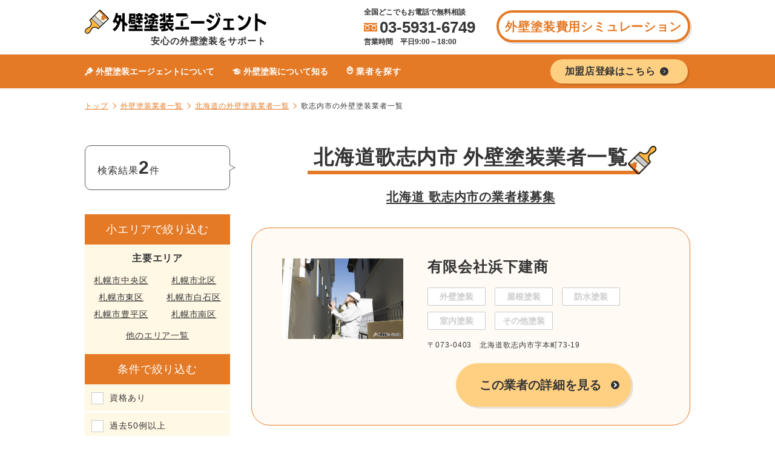

--- FILE ---
content_type: text/html; charset=UTF-8
request_url: https://gaiheki-agent.jp/builder/1/01227/
body_size: 9374
content:
<!DOCTYPE html>
<html lang="ja">
  
<head prefix="og: https://ogp.me/ns# fb: https://ogp.me/ns/fb# website: https://ogp.me/ns/website#" >
        <meta charset="utf-8">
    <meta http-equiv="X-UA-Compatible" content="IE=edge">
    <meta name="viewport" content="width=device-width, initial-scale=1.0">
    <meta name="format-detection" content="email=no,telephone=no,address=no">
    
    <title>北海道歌志内市の外壁塗装業者・会社を特徴・口コミ・評判から探す｜外壁塗装エージェント</title>
    
    <meta name="description" content="北海道歌志内市の外壁塗装業者・会社を特徴・口コミ・評判・施工事例とともにご紹介します。あなたの要望にあった会社・業者を探せます。">
<meta name="robots" content="index,follow">
<meta property="og:title" content="北海道歌志内市の外壁塗装業者・会社を特徴・口コミ・評判から探す｜外壁塗装エージェント">
<meta property="og:type" content="website">
<meta property="og:description" content="北海道歌志内市の外壁塗装業者・会社を特徴・口コミ・評判・施工事例とともにご紹介します。あなたの要望にあった会社・業者を探せます。">
<meta property="og:locale" content="ja_JP">
<meta property="og:site_name" content="外壁塗装エージェント 安心の外壁塗装を一番安く">
<meta property="og:image" content="https://gaiheki-agent.jp/img/common/ogp.jpg" />
<meta name="twitter:card" content="summary">
<meta name="twitter:site" content="@twitter">
<link href="https://gaiheki-agent.jp/builder/1/01227/" rel="canonical" />

<!-- パンくず Application/ld+json リスト部 -->
<script type="application/ld+json">
	{
		"@context": "https://schema.org/",
		"@type": "BreadcrumbList",
		"itemListElement": [{
				"@type": "ListItem",
				"position": 1,
				"name": "トップ",
				"item": "https://gaiheki-agent.jp/"
							},
			{
				"@type": "ListItem",
				"position": 2,
				"name": "外壁塗装業者一覧",
				"item": "https://gaiheki-agent.jp/builder/"
							},
			{
				"@type": "ListItem",
				"position": 3,
				"name": "北海道の外壁塗装業者一覧",
				"item": "https://gaiheki-agent.jp/builder/1/"
									},
			{
				"@type": "ListItem",
				"position": 4,
				"name": "歌志内市の外壁塗装業者一覧",
				"item": "https://gaiheki-agent.jp/builder/1/01227/"
															}
			]
	}
</script>

    <link rel="stylesheet" href="https://gaiheki-agent.jp/css/style.css?v=1769000927" media="screen">
    <link rel="stylesheet" href="https://cdnjs.cloudflare.com/ajax/libs/jquery-modal/0.9.1/jquery.modal.min.css" />

    <link rel="icon" href="https://gaiheki-agent.jp/favicon.ico">
    <link rel="apple-touch-icon-precomposed" href="https://gaiheki-agent.jp/apple-touch-icon.png">

    <!-- Google Tag Manager -->
<script>
    (function(w, d, s, l, i) {
        w[l] = w[l] || [];
        w[l].push({
            'gtm.start': new Date().getTime(),
            event: 'gtm.js'
        });
        var f = d.getElementsByTagName(s)[0],
            j = d.createElement(s),
            dl = l != 'dataLayer' ? '&l=' + l : '';
        j.async = true;
        j.src =
            'https://www.googletagmanager.com/gtm.js?id=' + i + dl;
        f.parentNode.insertBefore(j, f);
    })(window, document, 'script', 'dataLayer', 'GTM-PJWFZML');
</script>
<!-- End Google Tag Manager --></head>
<body>

    
<!-- Google Tag Manager (noscript) -->
<noscript><iframe src="https://www.googletagmanager.com/ns.html?id=GTM-PJWFZML" height="0" width="0" style="display:none;visibility:hidden"></iframe></noscript>
<!-- End Google Tag Manager (noscript) -->

<!-- ヘッダー部 -->
<header class="l-header">
            <div class="l-header__inner">
            <div class="p-page__header">
                <div class="p-page__header--left">
                    <a href="/">
                        <div class="p-page__header__item">
                            <p class="p-logo--header">
                                <img class="img" src="/img/common/img_logo.svg" alt="外壁塗装エージェント">
                                <span class="copy"> 安心の外壁塗装をサポート</span>
                            </p>
                        </div>
                    </a>
                </div>
                                                <div class="p-page__header--right">
                    <div class="p-page__header__item">
                                                    <div class="c-contact -header u-margin-right-35">
                                <div class="copy">全国どこでもお電話で無料相談</div>
                                <div class="tel"><i class="freedial"></i>03-5931-6749</div>
                                <div class="time">営業時間　平日9:00～18:00</div>
                            </div>
                                                <a href="/form3/" class="c-btn -header">外壁塗装費用シミュレーション</a>
                                                                    </div>
                </div>
                            </div>
        </div><!-- .l-header__inner -->
                    <div class="p-gnav__wrap">
                <nav class="p-gnav">
                    <ul class="p-gnav__block">
                        <li class="p-gnav__item">
                            <a class="p-gnav__item__link" href="/service/"><i class="c-icon c-icon-service--white"></i><span>外壁塗装エージェントについて</span></a>
                        </li>
                        <li class="p-gnav__item">
                            <a class="p-gnav__item__link" href="/blog/"><i class="c-icon c-icon-knowledge--white"></i><span>外壁塗装について知る</span></a>
                        </li>
                        <li class="p-gnav__item" id="search_builder">
                            <div><i class="c-icon c-icon-builder--white"></i><span>業者を探す</span></div>
                            <div class="global-navigation-area" id="js-site-global-navigation-area">
                                <div class="global-navigation-area__body">
                                    <div class="global-navigation-area__box"><div class="global-navigation-area__region-name">北海道・東北地方</div><div class="global-navigation-area__contents"><a class="global-navigation-area__link-item" href="/builder/1/">北海道</a></div><div class="global-navigation-area__contents"><a class="global-navigation-area__link-item" href="/builder/2/">青森県</a></div><div class="global-navigation-area__contents"><a class="global-navigation-area__link-item" href="/builder/3/">岩手県</a></div><div class="global-navigation-area__contents"><a class="global-navigation-area__link-item" href="/builder/4/">宮城県</a></div><div class="global-navigation-area__contents"><a class="global-navigation-area__link-item" href="/builder/5/">秋田県</a></div><div class="global-navigation-area__contents"><a class="global-navigation-area__link-item" href="/builder/6/">山形県</a></div><div class="global-navigation-area__contents"><a class="global-navigation-area__link-item" href="/builder/7/">福島県</a></div></div><div class="global-navigation-area__box"><div class="global-navigation-area__region-name">関東地方</div><div class="global-navigation-area__contents"><a class="global-navigation-area__link-item" href="/builder/8/">茨城県</a></div><div class="global-navigation-area__contents"><a class="global-navigation-area__link-item" href="/builder/9/">栃木県</a></div><div class="global-navigation-area__contents"><a class="global-navigation-area__link-item" href="/builder/10/">群馬県</a></div><div class="global-navigation-area__contents"><a class="global-navigation-area__link-item" href="/builder/11/">埼玉県</a></div><div class="global-navigation-area__contents"><a class="global-navigation-area__link-item" href="/builder/12/">千葉県</a></div><div class="global-navigation-area__contents"><a class="global-navigation-area__link-item" href="/builder/13/">東京都</a></div><div class="global-navigation-area__contents"><a class="global-navigation-area__link-item" href="/builder/14/">神奈川県</a></div></div><div class="global-navigation-area__box"><div class="global-navigation-area__region-name">中部地方</div><div class="global-navigation-area__contents"><a class="global-navigation-area__link-item" href="/builder/15/">新潟県</a></div><div class="global-navigation-area__contents"><a class="global-navigation-area__link-item" href="/builder/16/">富山県</a></div><div class="global-navigation-area__contents"><a class="global-navigation-area__link-item" href="/builder/17/">石川県</a></div><div class="global-navigation-area__contents"><a class="global-navigation-area__link-item" href="/builder/18/">福井県</a></div><div class="global-navigation-area__contents"><a class="global-navigation-area__link-item" href="/builder/19/">山梨県</a></div><div class="global-navigation-area__contents"><a class="global-navigation-area__link-item" href="/builder/20/">長野県</a></div><div class="global-navigation-area__contents"><a class="global-navigation-area__link-item" href="/builder/21/">岐阜県</a></div><div class="global-navigation-area__contents"><a class="global-navigation-area__link-item" href="/builder/22/">静岡県</a></div><div class="global-navigation-area__contents"><a class="global-navigation-area__link-item" href="/builder/23/">愛知県</a></div></div><div class="global-navigation-area__box"><div class="global-navigation-area__region-name">近畿地方</div><div class="global-navigation-area__contents"><a class="global-navigation-area__link-item" href="/builder/24/">三重県</a></div><div class="global-navigation-area__contents"><a class="global-navigation-area__link-item" href="/builder/25/">滋賀県</a></div><div class="global-navigation-area__contents"><a class="global-navigation-area__link-item" href="/builder/26/">京都府</a></div><div class="global-navigation-area__contents"><a class="global-navigation-area__link-item" href="/builder/27/">大阪府</a></div><div class="global-navigation-area__contents"><a class="global-navigation-area__link-item" href="/builder/28/">兵庫県</a></div><div class="global-navigation-area__contents"><a class="global-navigation-area__link-item" href="/builder/29/">奈良県</a></div><div class="global-navigation-area__contents"><a class="global-navigation-area__link-item" href="/builder/30/">和歌山県</a></div></div><div class="global-navigation-area__box"><div class="global-navigation-area__region-name">中国・四国地方</div><div class="global-navigation-area__contents"><a class="global-navigation-area__link-item" href="/builder/31/">鳥取県</a></div><div class="global-navigation-area__contents"><a class="global-navigation-area__link-item" href="/builder/32/">島根県</a></div><div class="global-navigation-area__contents"><a class="global-navigation-area__link-item" href="/builder/33/">岡山県</a></div><div class="global-navigation-area__contents"><a class="global-navigation-area__link-item" href="/builder/34/">広島県</a></div><div class="global-navigation-area__contents"><a class="global-navigation-area__link-item" href="/builder/35/">山口県</a></div><div class="global-navigation-area__contents"><a class="global-navigation-area__link-item" href="/builder/36/">徳島県</a></div><div class="global-navigation-area__contents"><a class="global-navigation-area__link-item" href="/builder/37/">香川県</a></div><div class="global-navigation-area__contents"><a class="global-navigation-area__link-item" href="/builder/38/">愛媛県</a></div><div class="global-navigation-area__contents"><a class="global-navigation-area__link-item" href="/builder/39/">高知県</a></div></div><div class="global-navigation-area__box"><div class="global-navigation-area__region-name">九州・沖縄地方</div><div class="global-navigation-area__contents"><a class="global-navigation-area__link-item" href="/builder/40/">福岡県</a></div><div class="global-navigation-area__contents"><a class="global-navigation-area__link-item" href="/builder/41/">佐賀県</a></div><div class="global-navigation-area__contents"><a class="global-navigation-area__link-item" href="/builder/42/">長崎県</a></div><div class="global-navigation-area__contents"><a class="global-navigation-area__link-item" href="/builder/43/">熊本県</a></div><div class="global-navigation-area__contents"><a class="global-navigation-area__link-item" href="/builder/44/">大分県</a></div><div class="global-navigation-area__contents"><a class="global-navigation-area__link-item" href="/builder/45/">宮崎県</a></div><div class="global-navigation-area__contents"><a class="global-navigation-area__link-item" href="/builder/46/">鹿児島県</a></div><div class="global-navigation-area__contents"><a class="global-navigation-area__link-item" href="/builder/47/">沖縄県</a></div></div>                                </div>
                            </div>
                        </li>
                                                                        <!-- <li class="p-gnav__item p-gnav__item--btn">
                        <a href="/biz/form/" class="c-btn -join"><span>加盟店登録はこちら</span></a>
                    </li> -->
                        <li class="p-gnav__item p-gnav__item--btn u-margin-left-auto">
                            <a href="/biz/form/" class="c-btn -join"><span>加盟店登録はこちら</span></a>
                        </li>
                                            </ul>
                </nav>
            </div>
        
</header><!-- .l-header -->

<script type="text/javascript">
    let header_prefectures = document.getElementById('header_prefectures');
    header_prefectures.addEventListener('change', function(event) {
        if (event.currentTarget.value != '') {
            window.location.href = '/builder/' + event.currentTarget.value + '/';
        }
    });
</script>

    	<!-- パンくずリスト部 -->
	
	<div class="p-breadcrumb">

		
			<div class="p-breadcrumb__inner">

			
			<ul class="p-breadcrumbs">

				
					<li class="p-breadcrumb__item"><a href="https://gaiheki-agent.jp/blog/../"><span>トップ</span></a></li>

					

					
						

						
								
									
										<li class="p-breadcrumb__item">
											<a href="/builder/">
												<span>外壁塗装業者一覧</span>
											</a>
										</li>


										<li class="p-breadcrumb__item">
											<a href="/builder/1/">
												<span>北海道の外壁塗装業者一覧</span>
											</a>
										</li>


										<li class="p-breadcrumb__item">
											<span>
												歌志内市の外壁塗装業者一覧
											</span>
										</li>

									
								
							
						
					
				
			</ul>

			
			</div>

		
	</div>
<main>
    <!-- メインコンテンツ -->
    <div class="l-main">
        <div class="l-main__inner">
            <div class="c-section  c-section--top-small ">
                <div class="c-section__inner">
                    <div class="p-search">
                                                <div class="p-search__side">
                            <div class="p-search__result-count u-margin-bottom--40">
            検索結果<span class="count">2</span>件
        </div>
                <div class="p-search__conditions__title">小エリアで絞り込む</div>
<div class="p-search__conditions__main_city">
    <p>主要エリア</p>
    <ul class="p-search__conditions__main_city_list">
                        <li>
            <a href="/builder/1/01101/" class="">札幌市中央区</a>
        </li>
                <li>
            <a href="/builder/1/01102/" class="">札幌市北区</a>
        </li>
                <li>
            <a href="/builder/1/01103/" class="">札幌市東区</a>
        </li>
                <li>
            <a href="/builder/1/01104/" class="">札幌市白石区</a>
        </li>
                <li>
            <a href="/builder/1/01105/" class="">札幌市豊平区</a>
        </li>
                <li>
            <a href="/builder/1/01106/" class="">札幌市南区</a>
        </li>
            </ul>
    <div><a href="#dialog-other-area" rel="modal:open" class="noscroll">他のエリア一覧</a></div>
</div>

<div class="modal" id="dialog-other-area">
    <div class="modal__content">
        <div class="modal__img">
            <div class="search-menu__body">
                <div class="search-menu__heading">他の都道府県で探す</div>
                <div class="search-menu__links">
                                        <a class="search-menu__button" href="/builder/1/">北海道</a>
                                        <a class="search-menu__button" href="/builder/2/">青森県</a>
                                        <a class="search-menu__button" href="/builder/3/">岩手県</a>
                                        <a class="search-menu__button" href="/builder/4/">宮城県</a>
                                        <a class="search-menu__button" href="/builder/5/">秋田県</a>
                                        <a class="search-menu__button" href="/builder/6/">山形県</a>
                                        <a class="search-menu__button" href="/builder/7/">福島県</a>
                                    </div>
                <div class="search-menu__heading">北海道の市区町村から探す</div>
                <div class="search-menu__links">
                                        <a class="search-menu__button" href="/builder/1/01101/">札幌市中央区</a>
                                        <a class="search-menu__button" href="/builder/1/01102/">札幌市北区</a>
                                        <a class="search-menu__button" href="/builder/1/01103/">札幌市東区</a>
                                        <a class="search-menu__button" href="/builder/1/01104/">札幌市白石区</a>
                                        <a class="search-menu__button" href="/builder/1/01105/">札幌市豊平区</a>
                                        <a class="search-menu__button" href="/builder/1/01106/">札幌市南区</a>
                                        <a class="search-menu__button" href="/builder/1/01107/">札幌市西区</a>
                                        <a class="search-menu__button" href="/builder/1/01108/">札幌市厚別区</a>
                                        <a class="search-menu__button" href="/builder/1/01109/">札幌市手稲区</a>
                                        <a class="search-menu__button" href="/builder/1/01110/">札幌市清田区</a>
                                        <a class="search-menu__button" href="/builder/1/01202/">函館市</a>
                                        <a class="search-menu__button" href="/builder/1/01203/">小樽市</a>
                                        <a class="search-menu__button" href="/builder/1/01204/">旭川市</a>
                                        <a class="search-menu__button" href="/builder/1/01205/">室蘭市</a>
                                        <a class="search-menu__button" href="/builder/1/01206/">釧路市</a>
                                        <a class="search-menu__button" href="/builder/1/01207/">帯広市</a>
                                        <a class="search-menu__button" href="/builder/1/01208/">北見市</a>
                                        <a class="search-menu__button" href="/builder/1/01210/">岩見沢市</a>
                                        <a class="search-menu__button" href="/builder/1/01211/">網走市</a>
                                        <a class="search-menu__button" href="/builder/1/01212/">留萌市</a>
                                        <a class="search-menu__button" href="/builder/1/01213/">苫小牧市</a>
                                        <a class="search-menu__button" href="/builder/1/01214/">稚内市</a>
                                        <a class="search-menu__button" href="/builder/1/01215/">美唄市</a>
                                        <a class="search-menu__button" href="/builder/1/01216/">芦別市</a>
                                        <a class="search-menu__button" href="/builder/1/01217/">江別市</a>
                                        <a class="search-menu__button" href="/builder/1/01218/">赤平市</a>
                                        <a class="search-menu__button" href="/builder/1/01219/">紋別市</a>
                                        <a class="search-menu__button" href="/builder/1/01220/">士別市</a>
                                        <a class="search-menu__button" href="/builder/1/01221/">名寄市</a>
                                        <a class="search-menu__button" href="/builder/1/01222/">三笠市</a>
                                        <a class="search-menu__button" href="/builder/1/01223/">根室市</a>
                                        <a class="search-menu__button" href="/builder/1/01224/">千歳市</a>
                                        <a class="search-menu__button" href="/builder/1/01225/">滝川市</a>
                                        <a class="search-menu__button" href="/builder/1/01226/">砂川市</a>
                                        <a class="search-menu__button" href="/builder/1/01227/">歌志内市</a>
                                        <a class="search-menu__button" href="/builder/1/01228/">深川市</a>
                                        <a class="search-menu__button" href="/builder/1/01229/">富良野市</a>
                                        <a class="search-menu__button" href="/builder/1/01230/">登別市</a>
                                        <a class="search-menu__button" href="/builder/1/01231/">恵庭市</a>
                                        <a class="search-menu__button" href="/builder/1/01233/">伊達市</a>
                                        <a class="search-menu__button" href="/builder/1/01234/">北広島市</a>
                                        <a class="search-menu__button" href="/builder/1/01235/">石狩市</a>
                                        <a class="search-menu__button" href="/builder/1/01236/">北斗市</a>
                                        <a class="search-menu__button" href="/builder/1/01331/">松前郡松前町</a>
                                        <a class="search-menu__button" href="/builder/1/01332/">松前郡福島町</a>
                                        <a class="search-menu__button" href="/builder/1/01333/">上磯郡知内町</a>
                                        <a class="search-menu__button" href="/builder/1/01334/">上磯郡木古内町</a>
                                        <a class="search-menu__button" href="/builder/1/01337/">亀田郡七飯町</a>
                                        <a class="search-menu__button" href="/builder/1/01343/">茅部郡鹿部町</a>
                                        <a class="search-menu__button" href="/builder/1/01345/">茅部郡森町</a>
                                        <a class="search-menu__button" href="/builder/1/01346/">二海郡八雲町</a>
                                        <a class="search-menu__button" href="/builder/1/01347/">山越郡長万部町</a>
                                        <a class="search-menu__button" href="/builder/1/01361/">檜山郡江差町</a>
                                        <a class="search-menu__button" href="/builder/1/01363/">檜山郡厚沢部町</a>
                                        <a class="search-menu__button" href="/builder/1/01370/">瀬棚郡今金町</a>
                                        <a class="search-menu__button" href="/builder/1/01393/">寿都郡黒松内町</a>
                                        <a class="search-menu__button" href="/builder/1/01399/">虻田郡京極町</a>
                                        <a class="search-menu__button" href="/builder/1/01400/">虻田郡倶知安町</a>
                                        <a class="search-menu__button" href="/builder/1/01401/">岩内郡共和町</a>
                                        <a class="search-menu__button" href="/builder/1/01402/">岩内郡岩内町</a>
                                        <a class="search-menu__button" href="/builder/1/01403/">古宇郡泊村</a>
                                        <a class="search-menu__button" href="/builder/1/01406/">古平郡古平町</a>
                                        <a class="search-menu__button" href="/builder/1/01427/">夕張郡由仁町</a>
                                        <a class="search-menu__button" href="/builder/1/01428/">夕張郡長沼町</a>
                                        <a class="search-menu__button" href="/builder/1/01429/">夕張郡栗山町</a>
                                        <a class="search-menu__button" href="/builder/1/01430/">樺戸郡月形町</a>
                                        <a class="search-menu__button" href="/builder/1/01432/">樺戸郡新十津川町</a>
                                        <a class="search-menu__button" href="/builder/1/01436/">雨竜郡雨竜町</a>
                                        <a class="search-menu__button" href="/builder/1/01438/">雨竜郡沼田町</a>
                                        <a class="search-menu__button" href="/builder/1/01453/">上川郡東神楽町</a>
                                        <a class="search-menu__button" href="/builder/1/01454/">上川郡当麻町</a>
                                        <a class="search-menu__button" href="/builder/1/01455/">上川郡比布町</a>
                                        <a class="search-menu__button" href="/builder/1/01457/">上川郡上川町</a>
                                        <a class="search-menu__button" href="/builder/1/01459/">上川郡美瑛町</a>
                                        <a class="search-menu__button" href="/builder/1/01460/">空知郡上富良野町</a>
                                        <a class="search-menu__button" href="/builder/1/01461/">空知郡中富良野町</a>
                                        <a class="search-menu__button" href="/builder/1/01468/">上川郡下川町</a>
                                        <a class="search-menu__button" href="/builder/1/01471/">中川郡中川町</a>
                                        <a class="search-menu__button" href="/builder/1/01481/">増毛郡増毛町</a>
                                        <a class="search-menu__button" href="/builder/1/01482/">留萌郡小平町</a>
                                        <a class="search-menu__button" href="/builder/1/01483/">苫前郡苫前町</a>
                                        <a class="search-menu__button" href="/builder/1/01484/">苫前郡羽幌町</a>
                                        <a class="search-menu__button" href="/builder/1/01486/">天塩郡遠別町</a>
                                        <a class="search-menu__button" href="/builder/1/01487/">天塩郡天塩町</a>
                                        <a class="search-menu__button" href="/builder/1/01512/">枝幸郡浜頓別町</a>
                                        <a class="search-menu__button" href="/builder/1/01514/">枝幸郡枝幸町</a>
                                        <a class="search-menu__button" href="/builder/1/01516/">天塩郡豊富町</a>
                                        <a class="search-menu__button" href="/builder/1/01519/">利尻郡利尻富士町</a>
                                        <a class="search-menu__button" href="/builder/1/01543/">網走郡美幌町</a>
                                        <a class="search-menu__button" href="/builder/1/01545/">斜里郡斜里町</a>
                                        <a class="search-menu__button" href="/builder/1/01547/">斜里郡小清水町</a>
                                        <a class="search-menu__button" href="/builder/1/01549/">常呂郡訓子府町</a>
                                        <a class="search-menu__button" href="/builder/1/01550/">常呂郡置戸町</a>
                                        <a class="search-menu__button" href="/builder/1/01552/">常呂郡佐呂間町</a>
                                        <a class="search-menu__button" href="/builder/1/01555/">紋別郡遠軽町</a>
                                        <a class="search-menu__button" href="/builder/1/01559/">紋別郡湧別町</a>
                                        <a class="search-menu__button" href="/builder/1/01563/">紋別郡雄武町</a>
                                        <a class="search-menu__button" href="/builder/1/01564/">網走郡大空町</a>
                                        <a class="search-menu__button" href="/builder/1/01571/">虻田郡豊浦町</a>
                                        <a class="search-menu__button" href="/builder/1/01575/">有珠郡壮瞥町</a>
                                        <a class="search-menu__button" href="/builder/1/01578/">白老郡白老町</a>
                                        <a class="search-menu__button" href="/builder/1/01581/">勇払郡厚真町</a>
                                        <a class="search-menu__button" href="/builder/1/01584/">虻田郡洞爺湖町</a>
                                        <a class="search-menu__button" href="/builder/1/01585/">勇払郡安平町</a>
                                        <a class="search-menu__button" href="/builder/1/01586/">勇払郡むかわ町</a>
                                        <a class="search-menu__button" href="/builder/1/01601/">沙流郡日高町</a>
                                        <a class="search-menu__button" href="/builder/1/01602/">沙流郡平取町</a>
                                        <a class="search-menu__button" href="/builder/1/01604/">新冠郡新冠町</a>
                                        <a class="search-menu__button" href="/builder/1/01607/">浦河郡浦河町</a>
                                        <a class="search-menu__button" href="/builder/1/01609/">幌泉郡えりも町</a>
                                        <a class="search-menu__button" href="/builder/1/01610/">日高郡新ひだか町</a>
                                        <a class="search-menu__button" href="/builder/1/01631/">河東郡音更町</a>
                                        <a class="search-menu__button" href="/builder/1/01632/">河東郡士幌町</a>
                                        <a class="search-menu__button" href="/builder/1/01633/">河東郡上士幌町</a>
                                        <a class="search-menu__button" href="/builder/1/01634/">河東郡鹿追町</a>
                                        <a class="search-menu__button" href="/builder/1/01635/">上川郡新得町</a>
                                        <a class="search-menu__button" href="/builder/1/01636/">上川郡清水町</a>
                                        <a class="search-menu__button" href="/builder/1/01637/">河西郡芽室町</a>
                                        <a class="search-menu__button" href="/builder/1/01638/">河西郡中札内村</a>
                                        <a class="search-menu__button" href="/builder/1/01641/">広尾郡大樹町</a>
                                        <a class="search-menu__button" href="/builder/1/01642/">広尾郡広尾町</a>
                                        <a class="search-menu__button" href="/builder/1/01643/">中川郡幕別町</a>
                                        <a class="search-menu__button" href="/builder/1/01644/">中川郡池田町</a>
                                        <a class="search-menu__button" href="/builder/1/01646/">中川郡本別町</a>
                                        <a class="search-menu__button" href="/builder/1/01647/">足寄郡足寄町</a>
                                        <a class="search-menu__button" href="/builder/1/01661/">釧路郡釧路町</a>
                                        <a class="search-menu__button" href="/builder/1/01663/">厚岸郡浜中町</a>
                                        <a class="search-menu__button" href="/builder/1/01668/">白糠郡白糠町</a>
                                        <a class="search-menu__button" href="/builder/1/01691/">野付郡別海町</a>
                                        <a class="search-menu__button" href="/builder/1/01692/">標津郡中標津町</a>
                                        <a class="search-menu__button" href="/builder/1/01693/">標津郡標津町</a>
                                                        </div>
            </div>
        </div>
    </div>
</div>


                <form action="https://gaiheki-agent.jp/builder/1/01227" method="GET">
            <div class="p-search__conditions">
                <div class="p-search__conditions__title">条件で絞り込む</div>
                <ul class="p-search__conditions__list">
    <li class="p-search__conditions__list__item"><label for="appeal_point_1"><input type="checkbox" name="sp_ap__1" class="p-search-checkbox" id="appeal_point_1"  value="on" />資格あり</label></li>
    <li class="p-search__conditions__list__item"><label for="appeal_point_2"><input type="checkbox" name="sp_ap__2" class="p-search-checkbox" id="appeal_point_2"  value="on" />過去50例以上</label></li>
    <li class="p-search__conditions__list__item"><label for="appeal_point_4"><input type="checkbox" name="sp_ap__4" class="p-search-checkbox" id="appeal_point_4"  value="on" />大型物件可能</label></li>
    <li class="p-search__conditions__list__item"><label for="appeal_point_6"><input type="checkbox" name="sp_ap__6" class="p-search-checkbox" id="appeal_point_6"  value="on" />工事後の保証あり</label></li>
    <li class="p-search__conditions__list__item"><label for="appeal_point_7"><input type="checkbox" name="sp_ap__7" class="p-search-checkbox" id="appeal_point_7"  value="on" />塗料専門店</label></li>
    <li class="p-search__conditions__list__item"><label for="appeal_point_8"><input type="checkbox" name="sp_ap__8" class="p-search-checkbox" id="appeal_point_8"  value="on" />近隣への挨拶回り実施</label></li>
    <li class="p-search__conditions__list__item"><label for="appeal_point_9"><input type="checkbox" name="sp_ap__9" class="p-search-checkbox" id="appeal_point_9"  value="on" />無料カラーシミュレーション</label></li>
    <li class="p-search__conditions__list__item"><label for="appeal_point_10"><input type="checkbox" name="sp_ap__10" class="p-search-checkbox" id="appeal_point_10"  value="on" />お急ぎ対応可能</label></li>
    <li class="p-search__conditions__list__item"><label for="appeal_point_12"><input type="checkbox" name="sp_ap__12" class="p-search-checkbox" id="appeal_point_12"  value="on" />メールのやりとり可能</label></li>
</ul>
            </div>
            <div class="u-margin-top--30">
                <button class="c-button c-button--small">この条件で検索</button>
            </div>
        </form>
                        </div>
                                                <div class="p-search__main">
                            <h1 class="c-heading-section u-text-align--center"><span>北海道歌志内市 外壁塗装業者一覧</span></h1>
                            
                                                        
                            <div class="u-text-align--center ">
                                <a href="https://gaiheki-agent.jp/biz/form/" class="u-font-size--xl"><span class="c-border--underline u-text-bold">北海道 歌志内市の業者様募集</span></a>
                            </div>
                            
                                                        <div class="p-builder__list">
    
    <div class="p-builder__list__item">
                <div class="p-builder__list__item__left ">
            <div class="p-builder__list__item__image">
                <a href="/builder/detail/946/"><img src="https://gaiheki-agent.jp/img/builder/img_builder_dummy_06.jpg" alt="有限会社浜下建商"></a>
            </div>
        </div>
        <div class="p-builder__list__item__right ">
                        <h3 class="p-builder__name"><a href="/builder/detail/946/">有限会社浜下建商</a></h3>
            
            <div class="p-builder__fields">
    <span class="field field-inactive">外壁塗装</span>
    <span class="field field-inactive">屋根塗装</span>
    <span class="field field-inactive">防水塗装</span>
    <span class="field field-inactive">室内塗装</span>
    <span class="field field-inactive">その他塗装</span>
</div>

                        <p class=" p-builder__address">
                〒073-0403　北海道歌志内市字本町73-19
            </p>
            <a href="/builder/detail/946/" class="c-button--2 u-margin-horizontal">この業者の詳細を見る</a>
                    </div>
            </div>
    
    <div class="p-builder__list__item">
                <div class="p-builder__list__item__left ">
            <div class="p-builder__list__item__image">
                <a href="/builder/detail/945/"><img src="https://gaiheki-agent.jp/img/builder/img_builder_dummy_05.jpg" alt="有限会社佐藤塗装店"></a>
            </div>
        </div>
        <div class="p-builder__list__item__right ">
                        <h3 class="p-builder__name"><a href="/builder/detail/945/">有限会社佐藤塗装店</a></h3>
            
            <div class="p-builder__fields">
    <span class="field field-inactive">外壁塗装</span>
    <span class="field field-inactive">屋根塗装</span>
    <span class="field field-inactive">防水塗装</span>
    <span class="field field-inactive">室内塗装</span>
    <span class="field field-inactive">その他塗装</span>
</div>

                        <p class=" p-builder__address">
                〒073-0407　北海道歌志内市字文珠141
            </p>
            <a href="/builder/detail/945/" class="c-button--2 u-margin-horizontal">この業者の詳細を見る</a>
                    </div>
            </div>
    </div>
                            <div class="p-pagination">
    <ul class="page-numbers">
                                                            <li><span aria-current="page" class="page-numbers current">1</span></li>
                                                                                </ul>
</div>
                            

                                                        <h3 class="u-text-align--center u-margin-bottom--45 u-margin-top--30 ">北海道の市区町村から外壁塗装業者を探す</h3>
                            <ul class="p-city_list">
        <li><a href="https://gaiheki-agent.jp/builder/1/" class="p-search__city">北海道すべて</a></li>
        
                <li><a href="https://gaiheki-agent.jp/builder/1/01101/" class="p-search__city">札幌市中央区</a></li>
                <li><a href="https://gaiheki-agent.jp/builder/1/01102/" class="p-search__city">札幌市北区</a></li>
                <li><a href="https://gaiheki-agent.jp/builder/1/01103/" class="p-search__city">札幌市東区</a></li>
                <li><a href="https://gaiheki-agent.jp/builder/1/01104/" class="p-search__city">札幌市白石区</a></li>
                <li><a href="https://gaiheki-agent.jp/builder/1/01105/" class="p-search__city">札幌市豊平区</a></li>
                <li><a href="https://gaiheki-agent.jp/builder/1/01106/" class="p-search__city">札幌市南区</a></li>
                <li><a href="https://gaiheki-agent.jp/builder/1/01107/" class="p-search__city">札幌市西区</a></li>
                <li><a href="https://gaiheki-agent.jp/builder/1/01108/" class="p-search__city">札幌市厚別区</a></li>
                <li><a href="https://gaiheki-agent.jp/builder/1/01109/" class="p-search__city">札幌市手稲区</a></li>
                <li><a href="https://gaiheki-agent.jp/builder/1/01110/" class="p-search__city">札幌市清田区</a></li>
                <li><a href="https://gaiheki-agent.jp/builder/1/01202/" class="p-search__city">函館市</a></li>
                <li><a href="https://gaiheki-agent.jp/builder/1/01203/" class="p-search__city">小樽市</a></li>
                <li><a href="https://gaiheki-agent.jp/builder/1/01204/" class="p-search__city">旭川市</a></li>
                <li><a href="https://gaiheki-agent.jp/builder/1/01205/" class="p-search__city">室蘭市</a></li>
                <li><a href="https://gaiheki-agent.jp/builder/1/01206/" class="p-search__city">釧路市</a></li>
                <li><a href="https://gaiheki-agent.jp/builder/1/01207/" class="p-search__city">帯広市</a></li>
                <li><a href="https://gaiheki-agent.jp/builder/1/01208/" class="p-search__city">北見市</a></li>
                <li><a href="https://gaiheki-agent.jp/builder/1/01210/" class="p-search__city">岩見沢市</a></li>
                <li><a href="https://gaiheki-agent.jp/builder/1/01211/" class="p-search__city">網走市</a></li>
                <li><a href="https://gaiheki-agent.jp/builder/1/01212/" class="p-search__city">留萌市</a></li>
                <li><a href="https://gaiheki-agent.jp/builder/1/01213/" class="p-search__city">苫小牧市</a></li>
                <li><a href="https://gaiheki-agent.jp/builder/1/01214/" class="p-search__city">稚内市</a></li>
                <li><a href="https://gaiheki-agent.jp/builder/1/01215/" class="p-search__city">美唄市</a></li>
                <li><a href="https://gaiheki-agent.jp/builder/1/01216/" class="p-search__city">芦別市</a></li>
                <li><a href="https://gaiheki-agent.jp/builder/1/01217/" class="p-search__city">江別市</a></li>
                <li><a href="https://gaiheki-agent.jp/builder/1/01218/" class="p-search__city">赤平市</a></li>
                <li><a href="https://gaiheki-agent.jp/builder/1/01219/" class="p-search__city">紋別市</a></li>
                <li><a href="https://gaiheki-agent.jp/builder/1/01220/" class="p-search__city">士別市</a></li>
                <li><a href="https://gaiheki-agent.jp/builder/1/01221/" class="p-search__city">名寄市</a></li>
                <li><a href="https://gaiheki-agent.jp/builder/1/01222/" class="p-search__city">三笠市</a></li>
                <li><a href="https://gaiheki-agent.jp/builder/1/01223/" class="p-search__city">根室市</a></li>
                <li><a href="https://gaiheki-agent.jp/builder/1/01224/" class="p-search__city">千歳市</a></li>
                <li><a href="https://gaiheki-agent.jp/builder/1/01225/" class="p-search__city">滝川市</a></li>
                <li><a href="https://gaiheki-agent.jp/builder/1/01226/" class="p-search__city">砂川市</a></li>
                <li><a href="https://gaiheki-agent.jp/builder/1/01227/" class="p-search__city">歌志内市</a></li>
                <li><a href="https://gaiheki-agent.jp/builder/1/01228/" class="p-search__city">深川市</a></li>
                <li><a href="https://gaiheki-agent.jp/builder/1/01229/" class="p-search__city">富良野市</a></li>
                <li><a href="https://gaiheki-agent.jp/builder/1/01230/" class="p-search__city">登別市</a></li>
                <li><a href="https://gaiheki-agent.jp/builder/1/01231/" class="p-search__city">恵庭市</a></li>
                <li><a href="https://gaiheki-agent.jp/builder/1/01233/" class="p-search__city">伊達市</a></li>
                <li><a href="https://gaiheki-agent.jp/builder/1/01234/" class="p-search__city">北広島市</a></li>
                <li><a href="https://gaiheki-agent.jp/builder/1/01235/" class="p-search__city">石狩市</a></li>
                <li><a href="https://gaiheki-agent.jp/builder/1/01236/" class="p-search__city">北斗市</a></li>
                <li><a href="https://gaiheki-agent.jp/builder/1/01331/" class="p-search__city">松前郡松前町</a></li>
                <li><a href="https://gaiheki-agent.jp/builder/1/01332/" class="p-search__city">松前郡福島町</a></li>
                <li><a href="https://gaiheki-agent.jp/builder/1/01333/" class="p-search__city">上磯郡知内町</a></li>
                <li><a href="https://gaiheki-agent.jp/builder/1/01334/" class="p-search__city">上磯郡木古内町</a></li>
                <li><a href="https://gaiheki-agent.jp/builder/1/01337/" class="p-search__city">亀田郡七飯町</a></li>
                <li><a href="https://gaiheki-agent.jp/builder/1/01343/" class="p-search__city">茅部郡鹿部町</a></li>
                <li><a href="https://gaiheki-agent.jp/builder/1/01345/" class="p-search__city">茅部郡森町</a></li>
                <li><a href="https://gaiheki-agent.jp/builder/1/01346/" class="p-search__city">二海郡八雲町</a></li>
                <li><a href="https://gaiheki-agent.jp/builder/1/01347/" class="p-search__city">山越郡長万部町</a></li>
                <li><a href="https://gaiheki-agent.jp/builder/1/01361/" class="p-search__city">檜山郡江差町</a></li>
                <li><a href="https://gaiheki-agent.jp/builder/1/01363/" class="p-search__city">檜山郡厚沢部町</a></li>
                <li><a href="https://gaiheki-agent.jp/builder/1/01370/" class="p-search__city">瀬棚郡今金町</a></li>
                <li><a href="https://gaiheki-agent.jp/builder/1/01393/" class="p-search__city">寿都郡黒松内町</a></li>
                <li><a href="https://gaiheki-agent.jp/builder/1/01399/" class="p-search__city">虻田郡京極町</a></li>
                <li><a href="https://gaiheki-agent.jp/builder/1/01400/" class="p-search__city">虻田郡倶知安町</a></li>
                <li><a href="https://gaiheki-agent.jp/builder/1/01401/" class="p-search__city">岩内郡共和町</a></li>
                <li><a href="https://gaiheki-agent.jp/builder/1/01402/" class="p-search__city">岩内郡岩内町</a></li>
                <li><a href="https://gaiheki-agent.jp/builder/1/01403/" class="p-search__city">古宇郡泊村</a></li>
                <li><a href="https://gaiheki-agent.jp/builder/1/01406/" class="p-search__city">古平郡古平町</a></li>
                <li><a href="https://gaiheki-agent.jp/builder/1/01427/" class="p-search__city">夕張郡由仁町</a></li>
                <li><a href="https://gaiheki-agent.jp/builder/1/01428/" class="p-search__city">夕張郡長沼町</a></li>
                <li><a href="https://gaiheki-agent.jp/builder/1/01429/" class="p-search__city">夕張郡栗山町</a></li>
                <li><a href="https://gaiheki-agent.jp/builder/1/01430/" class="p-search__city">樺戸郡月形町</a></li>
                <li><a href="https://gaiheki-agent.jp/builder/1/01432/" class="p-search__city">樺戸郡新十津川町</a></li>
                <li><a href="https://gaiheki-agent.jp/builder/1/01436/" class="p-search__city">雨竜郡雨竜町</a></li>
                <li><a href="https://gaiheki-agent.jp/builder/1/01438/" class="p-search__city">雨竜郡沼田町</a></li>
                <li><a href="https://gaiheki-agent.jp/builder/1/01453/" class="p-search__city">上川郡東神楽町</a></li>
                <li><a href="https://gaiheki-agent.jp/builder/1/01454/" class="p-search__city">上川郡当麻町</a></li>
                <li><a href="https://gaiheki-agent.jp/builder/1/01455/" class="p-search__city">上川郡比布町</a></li>
                <li><a href="https://gaiheki-agent.jp/builder/1/01457/" class="p-search__city">上川郡上川町</a></li>
                <li><a href="https://gaiheki-agent.jp/builder/1/01459/" class="p-search__city">上川郡美瑛町</a></li>
                <li><a href="https://gaiheki-agent.jp/builder/1/01460/" class="p-search__city">空知郡上富良野町</a></li>
                <li><a href="https://gaiheki-agent.jp/builder/1/01461/" class="p-search__city">空知郡中富良野町</a></li>
                <li><a href="https://gaiheki-agent.jp/builder/1/01468/" class="p-search__city">上川郡下川町</a></li>
                <li><a href="https://gaiheki-agent.jp/builder/1/01471/" class="p-search__city">中川郡中川町</a></li>
                <li><a href="https://gaiheki-agent.jp/builder/1/01481/" class="p-search__city">増毛郡増毛町</a></li>
                <li><a href="https://gaiheki-agent.jp/builder/1/01482/" class="p-search__city">留萌郡小平町</a></li>
                <li><a href="https://gaiheki-agent.jp/builder/1/01483/" class="p-search__city">苫前郡苫前町</a></li>
                <li><a href="https://gaiheki-agent.jp/builder/1/01484/" class="p-search__city">苫前郡羽幌町</a></li>
                <li><a href="https://gaiheki-agent.jp/builder/1/01486/" class="p-search__city">天塩郡遠別町</a></li>
                <li><a href="https://gaiheki-agent.jp/builder/1/01487/" class="p-search__city">天塩郡天塩町</a></li>
                <li><a href="https://gaiheki-agent.jp/builder/1/01512/" class="p-search__city">枝幸郡浜頓別町</a></li>
                <li><a href="https://gaiheki-agent.jp/builder/1/01514/" class="p-search__city">枝幸郡枝幸町</a></li>
                <li><a href="https://gaiheki-agent.jp/builder/1/01516/" class="p-search__city">天塩郡豊富町</a></li>
                <li><a href="https://gaiheki-agent.jp/builder/1/01519/" class="p-search__city">利尻郡利尻富士町</a></li>
                <li><a href="https://gaiheki-agent.jp/builder/1/01543/" class="p-search__city">網走郡美幌町</a></li>
                <li><a href="https://gaiheki-agent.jp/builder/1/01545/" class="p-search__city">斜里郡斜里町</a></li>
                <li><a href="https://gaiheki-agent.jp/builder/1/01547/" class="p-search__city">斜里郡小清水町</a></li>
                <li><a href="https://gaiheki-agent.jp/builder/1/01549/" class="p-search__city">常呂郡訓子府町</a></li>
                <li><a href="https://gaiheki-agent.jp/builder/1/01550/" class="p-search__city">常呂郡置戸町</a></li>
                <li><a href="https://gaiheki-agent.jp/builder/1/01552/" class="p-search__city">常呂郡佐呂間町</a></li>
                <li><a href="https://gaiheki-agent.jp/builder/1/01555/" class="p-search__city">紋別郡遠軽町</a></li>
                <li><a href="https://gaiheki-agent.jp/builder/1/01559/" class="p-search__city">紋別郡湧別町</a></li>
                <li><a href="https://gaiheki-agent.jp/builder/1/01563/" class="p-search__city">紋別郡雄武町</a></li>
                <li><a href="https://gaiheki-agent.jp/builder/1/01564/" class="p-search__city">網走郡大空町</a></li>
                <li><a href="https://gaiheki-agent.jp/builder/1/01571/" class="p-search__city">虻田郡豊浦町</a></li>
                <li><a href="https://gaiheki-agent.jp/builder/1/01575/" class="p-search__city">有珠郡壮瞥町</a></li>
                <li><a href="https://gaiheki-agent.jp/builder/1/01578/" class="p-search__city">白老郡白老町</a></li>
                <li><a href="https://gaiheki-agent.jp/builder/1/01581/" class="p-search__city">勇払郡厚真町</a></li>
                <li><a href="https://gaiheki-agent.jp/builder/1/01584/" class="p-search__city">虻田郡洞爺湖町</a></li>
                <li><a href="https://gaiheki-agent.jp/builder/1/01585/" class="p-search__city">勇払郡安平町</a></li>
                <li><a href="https://gaiheki-agent.jp/builder/1/01586/" class="p-search__city">勇払郡むかわ町</a></li>
                <li><a href="https://gaiheki-agent.jp/builder/1/01601/" class="p-search__city">沙流郡日高町</a></li>
                <li><a href="https://gaiheki-agent.jp/builder/1/01602/" class="p-search__city">沙流郡平取町</a></li>
                <li><a href="https://gaiheki-agent.jp/builder/1/01604/" class="p-search__city">新冠郡新冠町</a></li>
                <li><a href="https://gaiheki-agent.jp/builder/1/01607/" class="p-search__city">浦河郡浦河町</a></li>
                <li><a href="https://gaiheki-agent.jp/builder/1/01609/" class="p-search__city">幌泉郡えりも町</a></li>
                <li><a href="https://gaiheki-agent.jp/builder/1/01610/" class="p-search__city">日高郡新ひだか町</a></li>
                <li><a href="https://gaiheki-agent.jp/builder/1/01631/" class="p-search__city">河東郡音更町</a></li>
                <li><a href="https://gaiheki-agent.jp/builder/1/01632/" class="p-search__city">河東郡士幌町</a></li>
                <li><a href="https://gaiheki-agent.jp/builder/1/01633/" class="p-search__city">河東郡上士幌町</a></li>
                <li><a href="https://gaiheki-agent.jp/builder/1/01634/" class="p-search__city">河東郡鹿追町</a></li>
                <li><a href="https://gaiheki-agent.jp/builder/1/01635/" class="p-search__city">上川郡新得町</a></li>
                <li><a href="https://gaiheki-agent.jp/builder/1/01636/" class="p-search__city">上川郡清水町</a></li>
                <li><a href="https://gaiheki-agent.jp/builder/1/01637/" class="p-search__city">河西郡芽室町</a></li>
                <li><a href="https://gaiheki-agent.jp/builder/1/01638/" class="p-search__city">河西郡中札内村</a></li>
                <li><a href="https://gaiheki-agent.jp/builder/1/01641/" class="p-search__city">広尾郡大樹町</a></li>
                <li><a href="https://gaiheki-agent.jp/builder/1/01642/" class="p-search__city">広尾郡広尾町</a></li>
                <li><a href="https://gaiheki-agent.jp/builder/1/01643/" class="p-search__city">中川郡幕別町</a></li>
                <li><a href="https://gaiheki-agent.jp/builder/1/01644/" class="p-search__city">中川郡池田町</a></li>
                <li><a href="https://gaiheki-agent.jp/builder/1/01646/" class="p-search__city">中川郡本別町</a></li>
                <li><a href="https://gaiheki-agent.jp/builder/1/01647/" class="p-search__city">足寄郡足寄町</a></li>
                <li><a href="https://gaiheki-agent.jp/builder/1/01661/" class="p-search__city">釧路郡釧路町</a></li>
                <li><a href="https://gaiheki-agent.jp/builder/1/01663/" class="p-search__city">厚岸郡浜中町</a></li>
                <li><a href="https://gaiheki-agent.jp/builder/1/01668/" class="p-search__city">白糠郡白糠町</a></li>
                <li><a href="https://gaiheki-agent.jp/builder/1/01691/" class="p-search__city">野付郡別海町</a></li>
                <li><a href="https://gaiheki-agent.jp/builder/1/01692/" class="p-search__city">標津郡中標津町</a></li>
                <li><a href="https://gaiheki-agent.jp/builder/1/01693/" class="p-search__city">標津郡標津町</a></li>
            </ul>
                                                    </div>
                    </div>
                </div>
            </div>
        </div><!-- .l-main__inner -->
    </div><!-- .l-main -->
</main>


    <!-- フッター部 -->
<footer class="l-footer">
    <a class="p-totop" href="#" id="js_totop"><img src="/img/common/img_totop.png" alt="topへ戻る"></a>
    <div class="p-contact--follow" id="js__follow_bar">
        <div class="p-contact--follow__inner">
                            <div class="p-contact__item">
                    <div class="c-contact">
                        <div class="copy">全国どこでもお電話で無料相談</div>
                        <div class="time">営業時間　平日9:00～18:00</div>
                    </div>
                </div>
                <div class="p-contact__item u-margin-left-20">
                    <div class="c-contact">
                        <div class="tel"><i class="freedial -large u-margin-right-10"></i>03-5931-6749</div>
                    </div>
                </div>
                        <div class="p-contact__item u-margin-left-75">
                <a href="/form3/" class="c-btn -follow--footer">外壁塗装費用シミュレーション</a>
            </div>
        </div>
    </div>
    <div class="p-page__footer" id="js__page_footer">
        <div class="p-page__footer__inner">
            <div class="p-page__footer__left">
                <div class="p-page__footer__item u-margin-top-55">
                    <p class="p-logo--footer">
                        <img class="img" src="/img/common/img_logo.svg" alt="外壁塗装エージェント">
                        <span class="copy"> 安心の外壁塗装をサポート</span>
                    </p>
                </div>
                <div class="p-page__footer__item u-margin-top-30">
                    <div class="c-contact -footer">
                        <div class="copy">全国どこでもお電話で無料相談</div>
                                                    <div class="tel"><i class="freedial"></i>03-5931-6749</div>
                            <div class="time">営業時間　平日9:00～18:00</div>
                                            </div>
                </div>
                <div class="p-page__footer__item u-margin-top-20">
                    <a href="/form3/" class="c-btn -footer">外壁塗装費用シミュレーション</a>
                </div>
                <div class="p-page__footer__item u-margin-top-10">
                    <a href="/biz/form/" class="c-btn -footer">加盟店登録はこちら</a>
                </div>

            </div>
            <div class="p-page__footer__right c-divider--dashed--left">
                <div class="p-sitemap--footer u-margin-top-30">
                    <ul class="p-sitemap__block">
                        <li class="p-sitemap__item">
                            <a class="p-sitemap__link" href="/service/"><i class="c-icon c-icon-service -footer"></i><span>外壁塗装エージェントについて</span></a>
                            <ul class="p-sitemap__block -sub">
                                                                <li class="p-sitemap__item -sub"><a href="/service/erm/" class="p-sitemap__link">利用規約</a></li>
                                <li class="p-sitemap__item -sub"><a href="https://value-creation.jp/privacy/" class="p-sitemap__link">プライバシーポリシー</a></li>
                                <li class="p-sitemap__item -sub"><a href="/service/company/" class="p-sitemap__link">運営会社</a></li>
                                <li class="p-sitemap__item -sub"><a href="/service/faq/" class="p-sitemap__link">よくある質問</a></li>
                            </ul>
                        </li>
                        <li class="p-sitemap__item">
                            <div class="p-sitemap__link"><i class="c-icon c-icon-knowledge -footer"></i><span>業者を探す</span></div>
                            <ul class="p-sitemap__block -sub">
                                <li class="p-form-selectbox  p-form-selectbox--primary no-border">
                                    <select name="prefectures" id="footer_prefectures">
                                        <option value="">都道府県を選択してください</option>
                                                                                    <option value="1">北海道</option>
                                                                                    <option value="2">青森県</option>
                                                                                    <option value="3">岩手県</option>
                                                                                    <option value="4">宮城県</option>
                                                                                    <option value="5">秋田県</option>
                                                                                    <option value="6">山形県</option>
                                                                                    <option value="7">福島県</option>
                                                                                    <option value="8">茨城県</option>
                                                                                    <option value="9">栃木県</option>
                                                                                    <option value="10">群馬県</option>
                                                                                    <option value="11">埼玉県</option>
                                                                                    <option value="12">千葉県</option>
                                                                                    <option value="13">東京都</option>
                                                                                    <option value="14">神奈川県</option>
                                                                                    <option value="15">新潟県</option>
                                                                                    <option value="16">富山県</option>
                                                                                    <option value="17">石川県</option>
                                                                                    <option value="18">福井県</option>
                                                                                    <option value="19">山梨県</option>
                                                                                    <option value="20">長野県</option>
                                                                                    <option value="21">岐阜県</option>
                                                                                    <option value="22">静岡県</option>
                                                                                    <option value="23">愛知県</option>
                                                                                    <option value="24">三重県</option>
                                                                                    <option value="25">滋賀県</option>
                                                                                    <option value="26">京都府</option>
                                                                                    <option value="27">大阪府</option>
                                                                                    <option value="28">兵庫県</option>
                                                                                    <option value="29">奈良県</option>
                                                                                    <option value="30">和歌山県</option>
                                                                                    <option value="31">鳥取県</option>
                                                                                    <option value="32">島根県</option>
                                                                                    <option value="33">岡山県</option>
                                                                                    <option value="34">広島県</option>
                                                                                    <option value="35">山口県</option>
                                                                                    <option value="36">徳島県</option>
                                                                                    <option value="37">香川県</option>
                                                                                    <option value="38">愛媛県</option>
                                                                                    <option value="39">高知県</option>
                                                                                    <option value="40">福岡県</option>
                                                                                    <option value="41">佐賀県</option>
                                                                                    <option value="42">長崎県</option>
                                                                                    <option value="43">熊本県</option>
                                                                                    <option value="44">大分県</option>
                                                                                    <option value="45">宮崎県</option>
                                                                                    <option value="46">鹿児島県</option>
                                                                                    <option value="47">沖縄県</option>
                                                                            </select>
                                </li>
                            </ul>
                        </li>
                                            </ul>
                    <ul class="p-sitemap__block">
                                        <li class="p-sitemap__item">
                        <a class="p-sitemap__link" href="/blog/"><i class="c-icon c-icon-knowledge -footer"></i><span>外壁塗装について知る</span></a>
                        <ul class="p-sitemap__block -sub">
                                                                                        <li class="p-sitemap__item -sub"><a href="/blog/knowledge/" class="p-sitemap__link">外壁塗装の基礎知識</a></li>
                                                            <li class="p-sitemap__item -sub"><a href="/blog/cost/" class="p-sitemap__link">外壁塗装の費用</a></li>
                                                            <li class="p-sitemap__item -sub"><a href="/blog/vendor/" class="p-sitemap__link">外壁塗装の業者選び</a></li>
                                                            <li class="p-sitemap__item -sub"><a href="/blog/process/" class="p-sitemap__link">外壁塗装の方法・工程</a></li>
                                                            <li class="p-sitemap__item -sub"><a href="/blog/repair/" class="p-sitemap__link">雨漏り・屋根修理</a></li>
                                                            <li class="p-sitemap__item -sub"><a href="/blog/trouble/" class="p-sitemap__link">外壁塗装の失敗・トラブル</a></li>
                                                            <li class="p-sitemap__item -sub"><a href="/blog/popular/" class="p-sitemap__link">外壁塗装の人気の記事</a></li>
                                                            <li class="p-sitemap__item -sub"><a href="/blog/recommend/" class="p-sitemap__link">外壁塗装のおすすめの記事</a></li>
                                                    </ul>
                    </li>
                                        </ul>
                    <ul class="p-sitemap__block">
                                        <li class="p-sitemap__item">
                        <div class="p-sitemap__link"><i class="c-icon c-icon-group -footer"></i><span>グループサイト</span></div>
                        <ul class="p-sitemap__block -sub">
                            <li class="p-sitemap__item -sub"><a href="https://kaitai-agent.jp/" class="p-sitemap__link" target="_blank">解体エージェント</a></li>
                        </ul>
                    </li>
                    </ul>
                </div>
            </div>
        </div>
    </div>

    <div class="c-copyright">&copy;2024 外壁塗装エージェント</div>
</footer>

<script type="text/javascript">
    var footer_prefectures = document.getElementById('footer_prefectures');
    footer_prefectures.addEventListener('change', function(event) {
        if (event.currentTarget.value != '') {
            window.location.href = '/builder/' + event.currentTarget.value + '/';
        }
    });
</script>
    <script src="https://ajax.googleapis.com/ajax/libs/jquery/3.6.0/jquery.min.js"></script>
<script src="https://gaiheki-agent.jp/js/common.js?v=1769000927" ></script>

    <script src="https://cdnjs.cloudflare.com/ajax/libs/jquery-modal/0.9.1/jquery.modal.min.js"></script>
</body>
</html>






--- FILE ---
content_type: image/svg+xml
request_url: https://gaiheki-agent.jp/img/common/img_logo.svg
body_size: 6128
content:
<svg xmlns="http://www.w3.org/2000/svg" viewBox="0 0 299.06 39.48"><g data-name="レイヤー 2"><g data-name="レイヤー 1"><path d="M61.92 35.58V21.24a39.75 39.75 0 01-2.71-3.06c-1.5 7.27-4.85 13.13-9.85 17.24l-3.38-3a24.2 24.2 0 007.43-8.8 33.5 33.5 0 00-3-3.85 26.1 26.1 0 01-1.5 2.61l-3-3.19c2.77-3.6 4.52-8.79 5.16-14l3.7.47a47.7 47.7 0 01-.64 3.48h6a42.35 42.35 0 01-.22 4.56c.67.83 1.34 1.62 2 2.39V5.5h3.79v14.37a46.49 46.49 0 005.16 3.89l-2.2 3.63c-.83-.67-1.85-1.5-3-2.48v10.67zm-8.83-22.44c-.32 1.06-.67 2.11-1.05 3.13.89.95 2 2.23 3 3.44a31.68 31.68 0 001.37-6.57zm22.85 10.3V17a27.3 27.3 0 01-1.53 7.05L71.61 21c1.14-2.74 1.46-7.17 1.46-9.34v-5.4h10.27v8.38h-7l-.07 1.25h7v7.52zM72.34 35v-3.88H82v-2h-8.61v-3.7H82v-1.53h3.89v1.49h8.74v3.73h-8.78v2h9.63V35zm7.55-25.27h-3.28v1.73h3.28zm.32 9h-1.4v2h1.4zm11.38 2.84V24h-3.7v-2.47h-3.57v-3.44h3.57v-1.57h-4V13h1.71l-.32-2.52h-1V7h3.35V5.5h4V7h3.6v3.51h-1c-.09.83-.22 1.75-.35 2.52h2v3.53h-4.3v1.57h3.63v3.44zM90.7 13c.09-.77.19-1.73.25-2.52h-2.48l.32 2.52zm11.3 3.68a20 20 0 00-4.72-2.16l1.6-3.77a31.45 31.45 0 014.81 2.2zm-4.61 4.62a19.63 19.63 0 005.68-5.45l1.84 3.35a25.14 25.14 0 01-5.19 5.64zm.54 13.7v-3.75h9.53V29.4h-8.47v-3.63h8.47v-1.66h2.65l-1-3a11.68 11.68 0 01-2.77 3.41l-2.65-2.58a9.76 9.76 0 003-3.06h-1.24v-3.19h5.64v-1.53h-3.19v-1.4a15.83 15.83 0 01-2.64 1.31l-1.69-3.7-.57 1.12a28.36 28.36 0 00-4.75-2.55l1.85-3.54c1.56.76 3.83 1.94 4.85 2.58l-1.28 2.23a15.62 15.62 0 007.08-4.43h3.5a19.2 19.2 0 007.3 4.15l-1.56 4a20.23 20.23 0 01-2.77-1.37v1.59h-2.46v1.53h5.45v3.16h-2.55a15.05 15.05 0 003.67 2.87l-2.42 2.9a15.82 15.82 0 01-3.67-3.61l2.39-2.14h-2.87v.67c0 4-.7 4.81-3.41 5.07v1.18h8.58v3.62h-8.58v1.85h9.53V35zm13.2-16.13h-4.37l2.68 1.63a3.92 3.92 0 01-.22.47c1.72 0 1.91-.09 1.91-1.43zm4-7.68a16.38 16.38 0 01-2.58-2.33 19.69 19.69 0 01-2.33 2.33zm29.66 24.39c-5.26-1.94-8.13-5.67-10-10a14.46 14.46 0 01-1.88 1.76v4a42.86 42.86 0 004.4-.8V34a67.12 67.12 0 01-11.06 1.56l-.7-3.69c1.11 0 2.42-.07 3.76-.2v-2.21a21.15 21.15 0 01-5.26 1.76l-1.31-3.83a23.83 23.83 0 008.07-2h-7.21v-3.7h9.22v-1.28h4v1.24h9.37v3.7h-3.12l2.8 1.88a14.88 14.88 0 01-3.57 2.9 13.91 13.91 0 004.75 2zm-15.72-15v-3.71a21.16 21.16 0 01-4.27 3.29l-1.91-4.08a20.2 20.2 0 006.18-3.7V9.67l-2 2.71A30.16 30.16 0 00123 9l2.39-2.9a28.91 28.91 0 013.66 2.77V5.46h3.7V20.6zm5-.76v-3.6h3.7v-3.46h-4.31V8.91h4.31V5.46h3.72v3.45h4.69v3.85h-4.68v3.48h4.08v3.6zm4.11 5.51a13.84 13.84 0 001.82 2.73 11.47 11.47 0 002.93-2.71zm24.39 2.99h9.06v4.21h-22.54v-4.25h8.89m16.8-5.61V18.4H197v4.27zm32.93.13a27.08 27.08 0 00-8-4.24l2.1-3.79a35.87 35.87 0 018 4zm-6.15 7.72c11.95-1.47 16.28-10.4 18.1-19l3.73 2.68c-1.79 7.3-5.55 17.72-19.39 20.59zm9.85-15.11a26.43 26.43 0 00-7.91-4.21l2-3.7a30.74 30.74 0 017.93 3.8zm6.21-3.54a36.41 36.41 0 00-2.68-5.8l2.17-.73a41.4 41.4 0 012.71 5.66zm3.86-.92a36.39 36.39 0 00-2.71-5.58l2.07-.77a34.74 34.74 0 012.77 5.4zm6.18 22.18v-3.67h7.11V18.05h-6.22v-3.57h16.55v3.61h-6.28v11.37h7.26v3.67zM259.41 18a30.52 30.52 0 00-7.87-6.15l3-3.35a31.57 31.57 0 017.9 5.64zm-7.14 12.17c11.5-2.26 15.87-8.92 17.66-19.72l4 2.39c-1.43 7.1-4.36 17.84-19 21.54zm44.59-4.88a68.34 68.34 0 00-12.14-6.19V35h-4.47V6.2h4.47v8.22a100.9 100.9 0 0114.34 6.44zM169.47 7.94h-1a1.7 1.7 0 00-1.55-2.07h-15a1.55 1.55 0 00-1.55 1.55v.52h-.52a.52.52 0 000 1h.52v.56a1.55 1.55 0 001.55 1.55h15A1.69 1.69 0 00168.44 9h.56v2.59c0 1.25-2.09 2.32-3.32 2.55l-3.19.6a3.63 3.63 0 00-2.92 3.06 1.57 1.57 0 00-1.6 1.55v6.21a1.55 1.55 0 001.55 1.56h1a1.56 1.56 0 001.55-1.56v-6.23a1.55 1.55 0 00-1.5-1.55 2.61 2.61 0 012.07-2l3.19-.6c1.72-.32 4.16-1.83 4.16-3.57V8.46a.52.52 0 00-.52-.52z"/><path d="M13.71 14l-.3-.34-.9-.9-3.87 3.9a.82.82 0 00-.24.54.72.72 0 00.21.57A7 7 0 019 27.42c-1.41 1.44-3.69 2.22-5.1 3.24a18.56 18.56 0 00-2.22 1.93 3.69 3.69 0 002.67 6.24 3.55 3.55 0 002.55-1 17.26 17.26 0 002-2.31c1-1.41 1.8-3.72 3.21-5.17a6.82 6.82 0 019.57.45.79.79 0 001.08 0l3.84-3.93z" fill="#ffb740"/><path d="M25.77.93l12.85 12.81a1.05 1.05 0 010 1.5l-8.31 8.31a1.06 1.06 0 01-1.51 0L15.93 10.74a1.05 1.05 0 010-1.5L24.27.93a1.05 1.05 0 011.5 0z" fill="#fff8e5"/><path d="M15.87 9.33l15 13.59-5.5 5.19-14.66-13.56z" fill="#ccc"/><path d="M38.65 13.71L25.77.9a1.05 1.05 0 00-1.5 0l-.93.93L29 7.47a2.08 2.08 0 01-.48 2.61l-.72.84a1 1 0 000 1.56 1.26 1.26 0 001.69-.06l-2.19 2.16a1 1 0 000 1.53 1.16 1.16 0 001.59 0l1-1a1.07 1.07 0 000 1.53 1.05 1.05 0 001.5 0l1.86-2a2.16 2.16 0 013.09 0l1.41 1.38.87-.87a1 1 0 000-1.47z" fill="#e57a26"/><path d="M28.59 10.05l-.72.84a1 1 0 000 1.56 1.27 1.27 0 001.59 0l.7-.66a1.29 1.29 0 01-1.69.06 1 1 0 010-1.56l.72-.84a2.12 2.12 0 00.49-2.58L24 1.29l-.6.6 5.7 5.61a2.09 2.09 0 01-.51 2.55zm-.66 5.46a1.07 1.07 0 01-.06-1.51l-.54.51a1 1 0 000 1.53 1.16 1.16 0 001.59 0l.61-.6a1.14 1.14 0 01-1.6.07zm2.59.54a1.09 1.09 0 010-1.53l-.6.6a1.07 1.07 0 000 1.53 1.05 1.05 0 001.5 0l.48-.48a1.09 1.09 0 01-1.38-.12zm7.83-.57l-1.41-1.35a2.12 2.12 0 00-3.06 0l-.42.42a2.16 2.16 0 012.88.15l1.41 1.35.87-.87z" fill="#aa4d0e"/><path d="M4.29 39.48A4.29 4.29 0 010 35.2a4.34 4.34 0 011.21-3l.47.38-.42-.43a18.73 18.73 0 012.29-2 17.26 17.26 0 012-1.17 12.14 12.14 0 003-2 6.39 6.39 0 00-.42-8.83 1.34 1.34 0 01-.38-1 1.42 1.42 0 01.42-.91l4.29-4.33L15.33 9a.91.91 0 01.18-.21L23.85.47a1.7 1.7 0 012.35 0l12.87 12.82a1.62 1.62 0 01.17 2.13 1.8 1.8 0 01-.2.24L30.73 24a1.46 1.46 0 01-.34.26l-5 4.7-2.31 2.36a1.39 1.39 0 01-1.93 0 6.51 6.51 0 00-4.68-2 5.75 5.75 0 00-4 1.56 13.24 13.24 0 00-1.95 3 18 18 0 01-1.2 2.07 17.39 17.39 0 01-2 2.38 4.18 4.18 0 01-3.03 1.15zM9 17.29v.05a7.59 7.59 0 01.42 10.5 13.39 13.39 0 01-3.33 2.23 16 16 0 00-1.84 1.08A17.21 17.21 0 002.1 33l-.1.08a3.05 3.05 0 00-.84 2.12 3.1 3.1 0 003.1 3.09 3 3 0 002.1-.82 16.85 16.85 0 001.94-2.25 16.77 16.77 0 001.11-1.93A14.28 14.28 0 0111.6 30a6.85 6.85 0 014.89-1.93A7.75 7.75 0 0122 30.43a.2.2 0 00.23 0l3.11-3.18 4.35-4.08.12-.09 8.32-8.31a.35.35 0 00.06-.09.46.46 0 000-.6L25.35 1.32a.45.45 0 00-.65 0l-.51.5-.41.44-7.43 7.4-.06.08-.07.09-3.73 3.77L9 17.07a.27.27 0 00-.06.12v.1z"/><path d="M10.746 14.985l.407-.44 14.134 13.038-.407.44zm5.335-5.072l.403-.445L31.11 22.694l-.403.445z"/></g></g></svg>

--- FILE ---
content_type: image/svg+xml
request_url: https://gaiheki-agent.jp/img/common/ico_gnav-builder-white.svg
body_size: 860
content:
<svg xmlns="http://www.w3.org/2000/svg" viewBox="0 0 11.99 13.63"><g data-name="レイヤー 2"><path d="M0 6.41v.4a.41.41 0 00.29.39A23.81 23.81 0 006 8a23.84 23.84 0 005.7-.8.41.41 0 00.3-.39v-.4a.4.4 0 00-.4-.4H.4a.4.4 0 00-.4.4zm10.79 3.2a.4.4 0 00.4-.4V8.15c-.57.13-1.42.31-2.42.45a2.78 2.78 0 01-5.55 0c-1-.14-1.85-.32-2.42-.45v1.06a.4.4 0 00.4.4h.57a4.25 4.25 0 00.39.94l-.4.4a.4.4 0 000 .57l1.13 1.13a.4.4 0 00.56 0l.4-.41a4.16 4.16 0 00.95.4v.59a.39.39 0 00.39.4h1.6a.4.4 0 00.4-.4v-.59a4.09 4.09 0 00.94-.4l.41.41a.4.4 0 00.56 0l1.13-1.13a.4.4 0 000-.57l-.4-.4a4.25 4.25 0 00.39-.94zM5.36 4.38a.4.4 0 01-.53-.2L3.58 1.39a5.22 5.22 0 00-2.7 3.82h10.23a5.22 5.22 0 00-2.7-3.82L7.16 4.18a.4.4 0 01-.73-.33L7.81.76a.39.39 0 00-.25-.55 5.94 5.94 0 00-3.13 0 .39.39 0 00-.25.55l1.38 3.09a.4.4 0 01-.2.53z" fill="#fff" data-name="レイヤー 1"/></g></svg>

--- FILE ---
content_type: image/svg+xml
request_url: https://gaiheki-agent.jp/img/common/ico_gnav-knowledge-white.svg
body_size: 712
content:
<svg xmlns="http://www.w3.org/2000/svg" viewBox="0 0 13.47 9.69"><defs><style>.cls-1{fill:#fff}</style></defs><g id="レイヤー_2" data-name="レイヤー 2"><g id="レイヤー_1-2" data-name="レイヤー 1"><path class="cls-1" d="M13.22 2.77L6.9 0a.47.47 0 00-.33 0L.25 2.77a.42.42 0 000 .77l6.32 2.74a.38.38 0 00.33 0l4.47-1.93v4.48a.42.42 0 00.4.43.41.41 0 00.44-.42V4.19a.14.14 0 00-.11-.13l-5.42-.69a.42.42 0 01-.35-.53.41.41 0 01.43-.31l6 .77a.35.35 0 01.25.19.12.12 0 00.17.06.41.41 0 00.26-.28.42.42 0 00-.24-.5z"/><path class="cls-1" d="M6.23 7.05L2.71 5.53a.12.12 0 00-.18.12v1.51c0 1.42 1.85 2.53 4.21 2.53S11 8.58 11 7.16V5.65a.13.13 0 00-.19-.12L7.24 7.05a1.27 1.27 0 01-1.01 0z"/></g></g></svg>

--- FILE ---
content_type: image/svg+xml
request_url: https://gaiheki-agent.jp/img/common/ico_arror-right-black.svg
body_size: 284
content:
<svg xmlns="http://www.w3.org/2000/svg" viewBox="0 0 13.92 13.92"><g data-name="レイヤー 2"><g data-name="レイヤー 1"><circle cx="6.96" cy="6.96" r="6.96" fill="#343434"/><path fill="#fff" d="M5.93 9.78l-.51-.51 2.31-2.31-2.31-2.31.51-.52 2.83 2.83-2.83 2.82z"/></g></g></svg>

--- FILE ---
content_type: image/svg+xml
request_url: https://gaiheki-agent.jp/img/common/ico_gnav-knowledge.svg
body_size: 687
content:
<svg xmlns="http://www.w3.org/2000/svg" viewBox="0 0 20.99 15.08"><defs><style>.cls-1{fill:#343434}</style></defs><g id="レイヤー_2" data-name="レイヤー 2"><g id="レイヤー_1-2" data-name="レイヤー 1"><path class="cls-1" d="M20.59 4.32L10.75.05a.67.67 0 00-.52 0L.39 4.32a.66.66 0 000 1.2l9.84 4.26a.59.59 0 00.52 0l7-3v7a.67.67 0 00.62.68.65.65 0 00.69-.66V6.53a.2.2 0 00-.18-.2l-8.47-1.09a.65.65 0 01.12-1.3l9.37 1.2a.53.53 0 01.39.29.19.19 0 00.27.1.64.64 0 00.44-.43.65.65 0 00-.37-.78z"/><path class="cls-1" d="M9.71 11L4.22 8.61a.21.21 0 00-.29.19v2.35c0 2.21 2.88 3.93 6.56 3.93s6.56-1.72 6.56-3.93V8.8a.21.21 0 00-.29-.19L11.27 11a2 2 0 01-1.56 0z"/></g></g></svg>